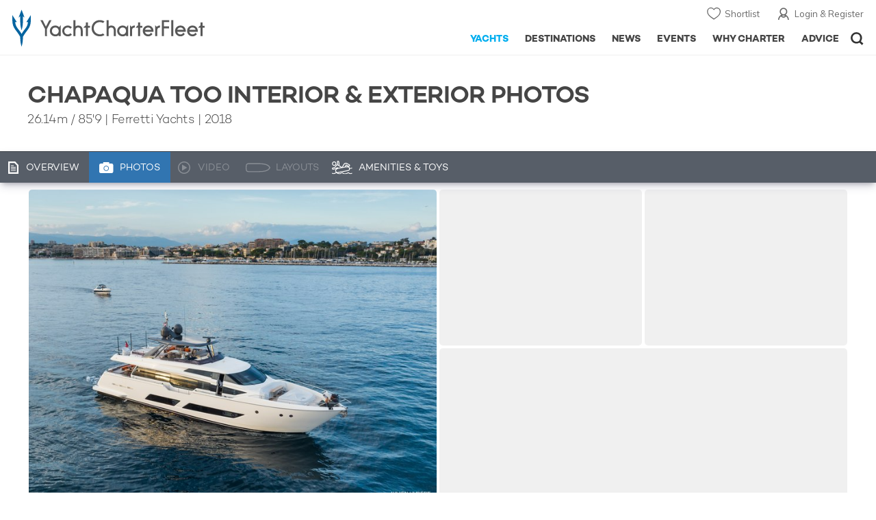

--- FILE ---
content_type: text/html; charset=UTF-8
request_url: https://www.yachtcharterfleet.com/luxury-charter-yacht-54697/chapaqua-too-photos.htm
body_size: 12235
content:
<!DOCTYPE html>
<html class="no-js " lang="en" xml:lang="en">


<head><link rel="preconnect" href="https://a.yachtcharterfleet.com/" /><link rel="dns-prefetch" href="https://a.yachtcharterfleet.com/" />
    <meta http-equiv="Content-Type" content="text/html; charset=utf-8">

                <title>CHAPAQUA TOO Yacht Photos - Ferretti Yachts</title>        <meta name="description" content="Interior & exterior photos of CHAPAQUA TOO, the 26m Ferretti Yachts super yacht, designed by Zuccon International Project with an interior by Zuccon International Project" />        <meta name="keywords" content="photos, photography, Motor Yacht, Yacht, Superyacht, Super Yacht, Mega Yacht, megayacht, CHAPAQUA TOO, Ferretti Yachts, Zuccon International Project" />
        
<link rel="apple-touch-icon" sizes="180x180" href="/resources/bookmark-icons/apple-touch-icon.png"/>
<link rel="icon" type="image/png" sizes="32x32" href="/resources/bookmark-icons/favicon-32x32.png"/>
<link rel="icon" type="image/png" sizes="16x16" href="/resources/bookmark-icons/favicon-16x16.png"/>
<link rel="manifest" href="/resources/bookmark-icons/site.webmanifest"/>
<link rel="mask-icon" href="/resources/bookmark-icons/safari-pinned-tab.svg" color="#5bbad5"/>
<link rel="shortcut icon" href="/resources/bookmark-icons/favicon.ico"/>
<meta name="apple-mobile-web-app-title" content="YachtCharterFleet"/>
<meta name="application-name" content="YachtCharterFleet"/>
<meta name="msapplication-TileColor" content="#0564a0"/>
<meta name="msapplication-config" content="/resources/bookmark-icons/browserconfig.xml"/>
<meta name="theme-color" content="#0564a0"/>

<meta http-equiv="X-UA-Compatible" content="IE=edge" /><meta name="document-class" content="Completed"/>
<meta name="google-site-verification" content="mDsn-csD0r9F1GOC499_Y6Guu3UOXoLp2MNdeBGbV8o" />

<link rel="canonical" href="https://www.yachtcharterfleet.com/luxury-charter-yacht-54697/chapaqua-too-photos.htm" />
    <meta property="og:type" content="yacht" />
    <meta property="og:title" content="CHAPAQUA TOO Yacht Photos - Ferretti Yachts" />
    <meta property="og:description" content="Interior &amp; exterior photos of CHAPAQUA TOO, the 26m Ferretti Yachts super yacht, designed by Zuccon International Project with an interior by Zuccon International Project" />
    <meta property="og:image" content="https://image.yachtcharterfleet.com/w1200/h630/qh/ca/ke0660d7b/vessel/resource/2512440.jpg" />
    <meta property="og:site_name" content="YachtCharterFleet" />

<link rel="preconnect" href="https://fonts.googleapis.com">
<link rel="preconnect" href="https://fonts.gstatic.com" crossorigin>
<link href="https://fonts.googleapis.com/css2?family=Mulish:ital,wght@0,200..1000;1,200..1000&display=swap" rel="stylesheet">

<link rel="stylesheet" href="https://use.typekit.net/ogf4rbi.css">

<script type="text/javascript">
    //IE11 Support
    //passive scroll support
    var supportsPassive = false;
    try {
        var opts = Object.defineProperty({}, 'passive', {
            get: function() {
                supportsPassive = true;
            }
        });
        window.addEventListener("testPassive", null, opts);
        window.removeEventListener("testPassive", null, opts);
    } catch (e) {}
</script>

<script>(function(w,d,u){w.readyQ=[];w.bindReadyQ=[];function p(x,y){if(x=="ready"){w.bindReadyQ.push(y);}else{w.readyQ.push(x);}};var a={ready:p,bind:p};w.$=w.jQuery=function(f){if(f===d||f===u){return a}else{p(f)}}})(window,document)</script>

<script type="text/javascript">
    if(!tick) {var tick = function(){};}
</script>

<noscript>
    <style>
        html .slider-loading-slide {display:block;}
    </style>
</noscript>

    <script>
        (function(a, b, c, d, e, f){
            b[d]=b[d]||function(){
                (b[d].q=b[d].q||[]).push(arguments)
            };
            e=a.createElement('script'), f=a.getElementsByTagName('script')[0];
            e.async=1; e.src=c; e.id='dfa-script';
            f.parentNode.insertBefore(e,f)
        })(document, window, '//a.yachtcharterfleet.com/dfa.js?v=695cd10a', 'dfa');
        dfa('setPageDataX', 'PzI/[base64]');
        dfa('trackPageview');
        dfa('associateGa', 'G-1D0RK6H8FJ');

    </script>


        

    <!-- Google tag (gtag.js) universal analytics -->
    <script async="" src="https://www.googletagmanager.com/gtag/js?id=G-1D0RK6H8FJ"></script>
    <script>
        window.dataLayer = window.dataLayer || [];
        function gtag(){dataLayer.push(arguments);}
        gtag('js', new Date());

        gtag('config', 'G-1D0RK6H8FJ');
    </script>

    <!-- Google tag (gtag.js) ga4 analytics -->
    <script async src="https://www.googletagmanager.com/gtag/js?id=UA-40607169-1"></script>
    <script>
        window.dataLayer = window.dataLayer || [];
        function gtag(){dataLayer.push(arguments);}
        gtag('js', new Date());

        gtag('config', 'UA-40607169-1');
    </script>

        <link rel="preconnect" href="https://static.hotjar.com" />
    <link rel="dns-prefetch" href="https://static.hotjar.com" />
    <script>
        (function(h,o,t,j,a,r){
            h.hj=h.hj||function(){(h.hj.q=h.hj.q||[]).push(arguments)};
            h._hjSettings={hjid:1579920,hjsv:6};
            a=o.getElementsByTagName('head')[0];
            r=o.createElement('script');r.async=1;
            r.src=t+h._hjSettings.hjid+j+h._hjSettings.hjsv;
            a.appendChild(r);
        })(window,document,'https://static.hotjar.com/c/hotjar-','.js?sv=');
    </script>

    <!-- Facebook Pixel Code -->
    <script>
        !function(f,b,e,v,n,t,s)
        {if(f.fbq)return;n=f.fbq=function(){n.callMethod?
            n.callMethod.apply(n,arguments):n.queue.push(arguments)};
            if(!f._fbq)f._fbq=n;n.push=n;n.loaded=!0;n.version='2.0';
            n.queue=[];t=b.createElement(e);t.async=!0;
            t.src=v;s=b.getElementsByTagName(e)[0];
            s.parentNode.insertBefore(t,s)}(window, document,'script',
            'https://connect.facebook.net/en_US/fbevents.js');
        fbq('init', '3033495343347327');
        fbq('track', 'PageView');
    </script>
    <noscript><img height="1" width="1" style="display:none"
                   src="https://www.facebook.com/tr?id=3033495343347327&ev=PageView&noscript=1"
        /></noscript>
    <!-- End Facebook Pixel Code -->


<meta name="viewport" content="width=device-width, maximum-scale=1.0" />

    <script type="application/ld+json">{
    "@context": "http:\/\/schema.org",
    "@type": "BreadcrumbList",
    "itemListElement": [
        {
            "@type": "ListItem",
            "position": 1,
            "item": {
                "@id": "https:\/\/www.yachtcharterfleet.com\/",
                "name": "Home"
            }
        },
        {
            "@type": "ListItem",
            "position": 2,
            "item": {
                "@id": "https:\/\/www.yachtcharterfleet.com\/charter",
                "name": "Luxury Charter Yachts"
            }
        },
        {
            "@type": "ListItem",
            "position": 3,
            "item": {
                "@id": "https:\/\/www.yachtcharterfleet.com\/motor-yacht-charter-fleet.htm",
                "name": "Motor Yachts for Charter"
            }
        },
        {
            "@type": "ListItem",
            "position": 4,
            "item": {
                "@id": "https:\/\/www.yachtcharterfleet.com\/luxury-charter-yacht-54697\/Chapaqua Too.htm",
                "name": "Chapaqua Too"
            }
        }
    ]
}</script>

        
<link rel="preload" as="style" href="/asset/695cd10a/1477591398.css"/>
<link rel="stylesheet" type="text/css" media="all" href="/asset/695cd10a/1477591398.css"/>
        





<script type="application/ld+json">
    [
        {
            "@context": "https://schema.org",
            "@type": "SiteNavigationElement",
            "name": "Why Charter",
            "url": "/why-charter.htm"
        },
        {
            "@context": "https://schema.org",
            "@type": "SiteNavigationElement",
            "name": "Yachts",
            "url": "/charter"
        },
        {
            "@context": "https://schema.org",
            "@type": "SiteNavigationElement",
            "name": "Destinations",
            "url": "/destination"
        },
        {
            "@context": "https://schema.org",
            "@type": "SiteNavigationElement",
            "name": "News",
            "url": "/news"
        },
        {
            "@context": "https://schema.org",
            "@type": "SiteNavigationElement",
            "name": "Events",
            "url": "/events"
        },
        {
            "@context": "https://schema.org",
            "@type": "SiteNavigationElement",
            "name": "Advice",
            "url": "/advice"
        }
    ]
</script>

            

    


        

<script type="application/json" class="jsAssetLoad" data-library="lightgallery">{"css":["\/asset\/695cd10a\/762197592.css"]}</script>

<script type="application/json" class="jsAssetLoad" data-library="colorbox">{"css":["\/asset\/695cd10a\/2891493887.css"]}</script>

<script type="application/json" class="jsAssetLoad" data-library="before_after_slider">{"css":["\/asset\/695cd10a\/958080022.css"]}</script>

<script type="application/json" class="jsAssetLoad" data-library="cookielaw">{"css":["\/asset\/695cd10a\/4158237126.css"]}</script>

<script type="application/json" class="jsAssetLoad" data-library="sitesearch">{"css":["\/asset\/695cd10a\/3472957750.css"]}</script>

<script type="application/json" class="jsAssetLoad" data-library="chat">{"css":["\/asset\/695cd10a\/757968018.css"]}</script>

<script type="application/json" class="jsAssetLoad" data-library="contact_broker">{"css":["\/asset\/695cd10a\/3283996539.css"]}</script>
<script type="application/json" class="jsAssetLoad" data-library="jqueryui">{"css":["\/asset\/695cd10a\/1050707687.css"]}</script>
<script type="application/json" class="jsAssetLoad" data-library="datePicker">{"css":["\/asset\/695cd10a\/54479121.css"]}</script>
<script type="application/json" class="jsAssetLoad" data-library="dateRangeFromToPickers">{"css":["\/asset\/695cd10a\/2597170146.css"]}</script>
    

        <link rel="preload" as="style" href="/asset/695cd10a/2502827463.css"/>
    <link rel="stylesheet" type="text/css" media="all" href="/asset/695cd10a/2502827463.css"/>

            
    
    <link rel="stylesheet" href="/asset/695cd10a/2536852456.css" media="print" onload="this.media='all'" /><noscript><link rel="stylesheet" href="/asset/695cd10a/2536852456.css" /></noscript>
    
    <link rel="stylesheet" href="/asset/695cd10a/953030657.css" media="print" onload="this.media='all'" /><noscript><link rel="stylesheet" href="/asset/695cd10a/953030657.css" /></noscript><link rel="stylesheet" href="/asset/695cd10a/4089884435.css" media="print" onload="this.media='all'" /><noscript><link rel="stylesheet" href="/asset/695cd10a/4089884435.css" /></noscript>
</head>

<body ontouchstart="" class=" ">
            <!-- www Google Tag Manager (noscript) -->
        <noscript><iframe src="https://www.googletagmanager.com/ns.html?id=GTM-PKNHXSD"
                          height="0" width="0" style="display:none;visibility:hidden"></iframe></noscript>
        <!-- End Google Tag Manager (noscript) -->
    
    <div class="hide ie11-message jsIE11Message">
        <p>Please use a modern browser to view this website. Some elements might not work as expected when using Internet Explorer.</p>
    </div>
    <script>
        var ie11 = false;
        if (window.document.documentMode) {
            ie11 = true;

            const ie11Message = document.querySelector(".jsIE11Message");
            ie11Message.classList.remove("hide");

            const body = document.querySelector("body");
            body.classList.add("is-ie11");
        }
    </script>
        
    <div class="overlay" style="display: none">
        <div class="overlayLoader"></div>
        <div class="overlayLoader-logo"></div>
    </div>

    <div class="search-overlay" style="display: none"></div>

    <div class="overlay-menu">
    <div class="top">
        <a href="/" class="home">Home</a>
        <a href="#" class="close">X</a>
    </div>
    <ul class="menu-list">
        <li>
            <a class="whyCharter" href="/why-charter.htm">Why Charter</a>
            <button class="subnav-toggler" aria-controls="why-charter-drop" aria-label="Show">
                <div class="circle-plus closed">
                    <div class="circle">
                        <div class="horizontal"></div>
                        <div class="vertical"></div>
                    </div>
                </div>
            </button>
            <ul id="why-charter-drop">
                <li><a href="/why-charter.htm">Landing Page</a></li>
                <li><a href="/yacht-charter-vacation-types">Luxury Yacht Vacation Types</a></li>
                <li><a href="/corporate-yacht-charter">Corporate Yacht Charter</a></li>
                <li><a href="/tailor-made-luxury-yacht-vacations.htm">Tailor Made Vacations</a></li>
                <li><a href="/luxury-explorer-vacations.htm">Luxury Exploration Vacations</a></li>
                <li><a href="/why-charter.htm">View More</a></li>
            </ul>
        </li>
        <li>
            <a class="charterYachts" href="/charter">Yachts</a>
            <button class="subnav-toggler" aria-controls="yachts-drop" aria-label="Show">
                <div class="circle-plus closed">
                    <div class="circle">
                        <div class="horizontal"></div>
                        <div class="vertical"></div>
                    </div>
                </div>
            </button>
            <ul id="yachts-drop">
                <li><a href="/charter">Landing Page</a></li>
                <li><a href="/charter/superyachts-for-charter">View All 4194</a></li>
                <li>
                    <a href="/charter/yacht-type">Filter By Type</a>
                    <ul class="yacht-types-menu">
                        <li><a class="motor" href="/motor-yacht-charter-fleet.htm"><span>Motor Yachts</span></a></li>
                        <li><a class="sailing" href="/sailing-yacht-charter-fleet.htm"><span>Sailing Yachts</span></a></li>
                        <li><a class="classic" href="/classic-yacht-charter-fleet.htm"><span>Classic Yachts</span></a></li>
                        <li><a class="catamarans" href="/catamaran-yacht-charter-fleet.htm"><span>Catamaran Yachts</span></a></li>
                    </ul>
                </li>
                <li><a href="/charter/destination">Filter By Destination</a></li>
                <li><a href="/charter">More Filters</a></li>
                <li><a href="/yacht-reviews/">Latest Reviews</a></li>
                <li><a href="/yachts/charter-special-offers.htm">Charter Special Offers</a></li>
            </ul>
        </li>
        <li>
            <a class="destnationsLink" href="/destination">Destinations</a>
            <button class="subnav-toggler" aria-controls="destinations-drop" aria-label="Show">
                <div class="circle-plus closed">
                    <div class="circle">
                        <div class="horizontal"></div>
                        <div class="vertical"></div>
                    </div>
                </div>
            </button>
            <ul id="destinations-drop">
                <li><a href="/destination/a-z">Destination Guides</a></li>
                <li><a href="/destination/inspiration">Inspiration &amp; Features</a></li>
                <li>
                    <a href="/charter/destination">Yachts by Destination</a>
                    <ul>
                        <li><a href="/mediterranean-yacht-charters-1548.htm">Mediterranean Charter Yachts</a></li>
                        <li><a href="/france-yacht-charters-1526.htm">France Charter Yachts</a></li>
                        <li><a href="/italy-yacht-charters-1525.htm">Italy  Charter Yachts</a></li>
                        <li><a href="/croatia-yacht-charters-410.htm">Croatia  Charter Yachts</a></li>
                        <li><a href="/greece-yacht-charters-672.htm">Greece Charter Yachts</a></li>
                        <li><a href="/turkey-yacht-charters-409.htm">Turkey Charter Yachts</a></li>
                        <li><a href="/bahamas-yacht-charters-679.htm">Bahamas Charter Yachts</a></li>
                        <li><a href="/caribbean-yacht-charters-1.htm">Caribbean Charter Yachts</a></li>
                        <li><a href="/australia-yacht-charters-523.htm">Australia Charter Yachts</a></li>
                        <li><a href="/thailand-yacht-charters-502.htm">Thailand Charter Yachts</a></li>
                        <li><a href="/dubai-yacht-charters-1249.htm">Dubai Charter Yachts</a></li>
                    </ul>
                </li>
            </ul>
        </li>
        <li>
            <a class="newsLink" href="/news">News</a>
            <button class="subnav-toggler" aria-controls="news-drop" aria-label="Show">
                <div class="circle-plus closed">
                    <div class="circle">
                        <div class="horizontal"></div>
                        <div class="vertical"></div>
                    </div>
                </div>
            </button>
            <ul id="news-drop">
                <li><a href="/news">All News</a></li>
                <li><a href="/news/destination">Destination News</a></li>
                <li><a href="/news/new-to-fleet">New To Fleet</a></li>
                <li><a href="/news/fleet-updates">Charter Fleet Updates</a></li>
                <li><a href="/news/offers-and-last-minute">Special Offers</a></li>
                <li><a href="/news/industry">Industry News</a></li>
                <li><a href="/news/events">Event News</a></li>
            </ul>
        </li>
        <li>
            <a class="eventsLink" href="/events">Events</a>
            <button class="subnav-toggler" aria-controls="events-drop" aria-label="Show">
                <div class="circle-plus closed">
                    <div class="circle">
                        <div class="horizontal"></div>
                        <div class="vertical"></div>
                    </div>
                </div>
            </button>
            <ul id="events-drop">
                <li><a href="/events">All Events</a></li>
                <li><a href="/events/yacht-shows">Yacht Shows</a></li>
                <li><a href="/events/sporting">Sporting</a></li>
                <li><a href="/events/corporate-charter">Corporate Charter</a></li>
            </ul>
        </li>
        <li class="last-big-link">
            <a class="adviceLink" href="/advice">Advice</a>
            <button class="subnav-toggler" aria-controls="advice-drop" aria-label="Show">
                <div class="circle-plus closed">
                    <div class="circle">
                        <div class="horizontal"></div>
                        <div class="vertical"></div>
                    </div>
                </div>
            </button>
            <ul id="advice-drop">
                <li><a href="/advice">Landing Page</a></li>
                <li><a href="/advice/find-yacht-broker.htm">Finding a Yacht Broker</a></li>
                <li><a href="/advice/charter-preferences">Charter Preferences</a></li>
                <li><a href="/advice/advice.htm">Questions &amp; Answers</a></li>
            </ul>
        </li>

        <li class="small-link"><a class="aboutUs" href="/about">About Us</a></li>
        <li class="small-link"><a class="aboutUs" href="/about/add-my-yacht.htm">Add my yacht</a></li>
        <li class="small-link"><a class="contactUs" href="/contact/contact-us.htm">Contact Us</a></li>
        <li class="small-link"><a class="myAccountLink" href="/my-account">My Account</a></li>

                            </ul>
</div>

            <header class="header show-for-small-only">
    <nav class="top-bar" data-topbar="data-topbar">
        <div class="top-bar-section">
            <a href="/" class="logo">
                <img src="/resources/images/logo-white.svg" width="200" height="38" alt="Yacht Charter Fleet" />
            </a>
        </div>
        <div class="right-small headerOptions">
            <a class="overlay-menu-toggle navigation" href="#">
                <img src="/resources/images/ico_nav.svg" alt="Navigation" width="18" height="18" />
            </a>
            <a href="#headerSearch" class="header-search" id="jsSearchToggle"><img width="18" height="18" src="/resources/images/ico_search.svg" alt="Search" /></a>
        </div>
    </nav>
</header>

<header id="header" class="hide-for-small-only">
    <div class="headerInner">
        <a class="logo" href="/" title="Back to Homepage">
            <span>YachtCharterFleet.com</span> - Luxury yacht charter boats
        </a>
        <div class="additional-nav">
            <a class="myaccount" href="/my-account">Login &amp; Register</a>
            <a class="shorlist-yachts" href="/yachts/yacht-shortlist.htm">Shortlist</a>
        </div>
        <nav>
            <ul class="navigation">
                <li class="global-yacht-search">
                    <div class="site-search">
                        <a class="header-search-icon" href="#">Open/Close Search</a>
                    </div>
                </li>
                <li><a href="/advice" >Advice</a></li>
                <li><a itemprop="url" href="/why-charter.htm" >Why Charter</a></li>
                <li><a href="/events" >Events</a></li>
                <li><a href="/news" >News</a></li>
                <li><a href="/destination" >Destinations</a></li>
                <!--<li><a href="/charter" >Yachts</a></li>-->
                <!--tmp link -->
                <li><a href="/charter" class="active">Yachts</a></li>
            </ul>
        </nav>
    </div>

</header>    
                                                        

    
    
    
            



<div class="headerButtonContainer a-b-slider-test-a show-for-small">

                            <a class="headerBackButton" href="/charter/superyachts-for-charter">Similar Yachts</a>
                <a class="shortlistButton compare" href="/yachts/yacht-shortlist.htm">
            View Shortlist
            <span></span>
        </a>
    </div>

    <div class="content-wrap border-with-spacing">
        <div class="row collapse yacht-row">
            <div class="small-12 columns">
                                    <div class="table-row yacht-container">
            <div class="cell">
                <div class="pageContentSection">
                    <div class="row">
                        <div class="small-12 columns"><h1>CHAPAQUA TOO Interior &amp; Exterior Photos</h1>
                            <h2>
                                                                    <span class="pref pref-length-m active">26.14m</span>&nbsp;/&nbsp;<span class="pref pref-length-f">85'9</span>
                                                                 | 
                                                                                                                                                        Ferretti Yachts
                                                                                                                                                                                         |
                                                                    2018                                                                                             </h2>
                                                    </div>
                    </div>
                </div>
            </div>
            <div class="cell rhs yacht-rhs">
                            </div>
        </div>
    
            </div>
        </div>
    </div>
    
    <div class="yacht-tabs-holder">
        <div class="yacht-tabs-wrap">
        	            <div class="row collapse yacht-row rowBottomNone">
                <div class="small-12 columns">
                    <ul class="yacht-tabs" id="yacht-tabs">
                        <li class="yacht-overview">
                            <a href="/luxury-charter-yacht-54697/chapaqua-too.htm" ><span>Overview</span></a>
                        </li>
                        <li class="yacht-photos">
                                                                                        <a class="active" href="/luxury-charter-yacht-54697/chapaqua-too-photos.htm"><span>Photos</span></a>
                                                    </li>
                        <li class="videos">
                                                                                        <div class="inactive" id="showYachtVideoTab"><span>Video</span></div>
                                                    </li>
                        <li class="layouts">
                                                                                        <div class="inactive"><span>Layouts</span></div>
                                                    </li>
                        <li class="amenities">
                            <a href="/luxury-charter-yacht-54697/chapaqua-too.htm#amenities-and-toys" class="jsScrollToAnchor"><span>Amenities &amp; Toys</span></a>
                        </li>
                                                                                                                                                                            </ul>
                    <div class="right-nav">
                                                    <div class="container-right-nav"></div>
                                            </div>
                </div>
            </div>

        </div>
    </div>
        <div class="content-wrap blue-yacht noneCharter ">
            <div class="row   collapse yacht-row">
                <div class="small-12 columns ">
                    
            
<div class="content-container-large position-relative">

    <div class="content-wrapper">
        <div class="content yacht-container">

            
            <div class="table-row">
                <div class="cell">
                    <div class="pageContentSection">
                        <div class="row">
                            <div class="small-12 columns">

                                                                    

<div class="pageContentSection mobile-gutter">
    <div class="redirectUrl" data-lightbox-close-url="/yachts/index.htm?id=54697&amp;amp;name=chapaqua-too"></div>

    
    <div class="additionalImages" id="yacht-photos">
                                                                                <div class="image_set">
                    <div class="left">
                                                                                                                                                    
    
    
    
            
        
    
    
    <a href="https://image.yachtcharterfleet.com/w1200/h779/qh/ca/m1/ka75e375c/vessel/resource/2512440/charter-chapaqua-too-yacht-1.jpg"
   class="image_box_big lightbox  "
   title="Chapaqua Too | Ferretti Yachts"
       data-exThumbImage="https://image.yachtcharterfleet.com/w696/h532/qh/ca/ow-1/k796e529c/vessel/resource/2512440/charter-chapaqua-too-yacht-1.jpg">
                <picture>
            <source srcset="https://image.yachtcharterfleet.com/w696/h532/qh/ca/ow-1/k796e529c/vessel/resource/2512440/charter-chapaqua-too-yacht-1.jpg" media="(min-width: 641px)" />
            <img alt="Chapaqua Too photo 1" data-name="Chapaqua Too photo 1" src="https://image.yachtcharterfleet.com/w248/h188/qh/ca/ow-1/ka0edc847/vessel/resource/2512440/charter-chapaqua-too-yacht-1.jpg" />
        </picture>
    </a>                                                                                                                                
                                                    <div class="image_box_small placeholder">
                                &nbsp;
                            </div>
                            <div class="image_box_small placeholder">
                                &nbsp;
                            </div>
                                                

                    </div>
                    <div class="right">
                                                                                                                                                        
                                                    <div class="image_box_small placeholder">
                                &nbsp;
                            </div>
                            <div class="image_box_small placeholder">
                                &nbsp;
                            </div>
                            <div class="image_box_big placeholder">
                                &nbsp;
                            </div>
                                                                        
                    </div>
                </div>

                                                                                                                                                                                                                                            
                
                
                
                                                
                                
                
                
                <a href="https://image.yachtcharterfleet.com/w1200/h779/qh/ca/m1/ka75e375c/vessel/resource/2512440/charter-chapaqua-too-yacht-1.jpg"
                   class="hide lightbox"
                   title="Chapaqua Too | Ferretti Yachts"
                                      data-exThumbImage="https://image.yachtcharterfleet.com/w696/h532/qh/ca/ow-1/k796e529c/vessel/resource/2512440/charter-chapaqua-too-yacht-1.jpg">
                                                                <picture>
                            <source srcset="https://image.yachtcharterfleet.com/w696/h532/qh/ca/ow-1/k796e529c/vessel/resource/2512440/charter-chapaqua-too-yacht-1.jpg" media="(min-width: 641px)" />
                            <img alt="Chapaqua Too photo 1" data-name="Chapaqua Too photo 1" src="https://image.yachtcharterfleet.com/w248/h188/qh/ca/ow-1/ka0edc847/vessel/resource/2512440/charter-chapaqua-too-yacht-1.jpg" />
                        </picture>
                                    </a>
                    
    </div>

    
                                    
            <div class="mobile-gutter">
            <p class="photographerCreditLink">
                <a class="photographerLink"  href="/credits/superyacht-photographer-2.htm">Related Superyacht Photographers</a>
                                                                            <div class="photographer-single">
                                                    <a class="img" href="/contributor/julien-hubert-92/">
                                                                <img src="https://image.yachtcharterfleet.com/w50/h50/qh/ca/k093d0dd2/contributor/profile/photo/1441111.jpg" alt="Julien Hubert" />
                            </a>
                                                <p class="title"><a href="/contributor/julien-hubert-92/">Julien Hubert</a></p>
                        <p class="info">
                                                        Superyacht Photographer
                        </p>
                    </div>
                            </p>
        </div>
    </div>                                
                                                                    <div class="show-for-small">
                                        <div class="mobile-gutter">
                                            <a class="button backButton galleryBackButtonBottom" href="/luxury-charter-yacht-54697/chapaqua-too.htm">
                                                Back to Yacht Details
                                            </a>
                                        </div>
                                    </div>
                                
                            </div>
                        </div>
                    </div>
                    <div class="row marginBNone padding-top-20">
    <div class="small-12 columns">
        <p>NOTE to <a target="_blank" href="/about/homeland-security">U.S. Customs &amp; Border Protection</a></p>

                    <div data-read-more-global="" data-height-limit="200" data-s-height-limit="100" data-readmore-text="Show More">
                <small class="disclaimer">Disclaimer<br />
                    The luxury motor yacht Chapaqua Too is displayed on this page merely for informational purposes and she is not necessarily available for yacht charter or for sale, nor is she represented or marketed in anyway by Trident Media Ltd. This document is not contractual. The yacht particulars displayed in the results above are displayed in good faith and whilst believed to be correct are not guaranteed, please check with your yacht charter broker. Trident Media Ltd does not warrant or assume any legal liability or responsibility for the accuracy, completeness, or usefulness of any information and/or images displayed as they may not be current. All boat information is subject to change without prior notice and is without warranty.
                </small>
            </div>
        
            </div>
</div>
                </div>

                            </div>

        </div>
    </div>

</div>



    
    
                </div>
            </div>
        </div>

    

    <div class="additional-content-container">
                                                                        <div class="hide-for-small">
                


<div class="additional-content a-b-slider-test-a ">
    <div class="content-container featured-yachts-container">

                                    
        <div class="row yacht-row">
            <div class="small-12 columns">
                                    <h3 class="main-title">SIMILAR LUXURY YACHTS FOR CHARTER</h3>
                            </div>
        </div>
        <div class="row yacht-row">
            <div class="small-12 medium-3 large-2 columns">
                <div class="featured-yachts-copy">
                                            <p>Here are a selection of superyachts which are similar to Chapaqua Too yacht which are believed to be available for charter. To view all similar luxury charter yachts click on the button below.</p>
                        <a href="/charter/superyachts-for-charter?vessel_type_id=1&amp;length_from=24.7&amp;length_to=27.3&amp;vessel_sub_type_id=1&amp;year_from=2013&amp;year_to=2023&amp;vessel_length_id=1" class="buttonSquareM hide-for-small"><span>View all Similar Yachts</span> </a>
                                    </div>
            </div>
            <div class="small-12 medium-9 large-10 columns">
                                <div class="yacht-slideshow-container">
                    <div id="slideshow-container">
                        <div id="slider_featured" class="swiper-container arrows-on-image yacht-slideshow-3c yacht-slideshow similar-yachts-slider related-yachts-slider-a"                                 data-slides-to-show="4"
                                 data-arrows-only="t"
                                 data-slides-s="1"
                                 data-slides-sm="3"
                                 data-slides-m="4"
                                 data-small-peek-mobile=""
                                 data-space-between="10"
                                 data-slides-per-group="4">
                            <div class="swiper-wrapper row">
                                                                    
                                                                                                                                                    

                                                                        <div class="swiper-slide small-6 smallMedium-4 largeMedium-3 large-3 columns">
                                        <div class="slide-item" >
                                            <div class="slide-item-inner">

                                                
                                                <a href="/luxury-charter-yacht-58541/alexander-m.htm" class="image-overlay yachtDetails jsFeaturedYachtSlider" data-id="vessel_58541">                                                        <img class="lazyload" data-src="https://image.yachtcharterfleet.com/w360/h206/qh/ca/od-1/k89103081/vessel/resource/2763281.jpg" alt="Alexander M charter yacht" />
                                                        <noscript><img src="https://image.yachtcharterfleet.com/w360/h206/qh/ca/od-1/k89103081/vessel/resource/2763281.jpg" alt="Alexander M charter yacht" /></noscript>                                                </a>
                                                <div class="details">
                                                    <h4><a href="/luxury-charter-yacht-58541/alexander-m.htm">Alexander M</a></h4>
                                                    <p>
                                                        <span class="pref pref-length-m active">25m</span> | Sanlorenzo
                                                    </p>
                                                    <p>
                                                                                                                    from
                                                                                                                            $46,000
                                                                                                                         p/week
                                                        <sup>♦&#xFE0E;</sup>                                                    </p>
                                                </div>
                                            </div>
                                        </div>
                                    </div>
                                                                    
                                                                                                                                                    

                                                                        <div class="swiper-slide small-6 smallMedium-4 largeMedium-3 large-3 columns">
                                        <div class="slide-item" >
                                            <div class="slide-item-inner">

                                                
                                                <a href="/luxury-charter-yacht-63585/by-c-f.htm" class="image-overlay yachtDetails jsFeaturedYachtSlider" data-id="vessel_63585">                                                        <img class="lazyload" data-src="https://image.yachtcharterfleet.com/w360/h206/qh/ca/od-1/kff413ec7/vessel/resource/3058430.jpg" alt="By C.F. charter yacht" />
                                                        <noscript><img src="https://image.yachtcharterfleet.com/w360/h206/qh/ca/od-1/kff413ec7/vessel/resource/3058430.jpg" alt="By C.F. charter yacht" /></noscript>                                                </a>
                                                <div class="details">
                                                    <h4><a href="/luxury-charter-yacht-63585/by-c-f.htm">By C.F.</a></h4>
                                                    <p>
                                                        <span class="pref pref-length-m active">24m</span> | Custom
                                                    </p>
                                                    <p>
                                                                                                                    from
                                                                                                                            $21,000
                                                                                                                         p/week
                                                        <sup>♦&#xFE0E;</sup>                                                    </p>
                                                </div>
                                            </div>
                                        </div>
                                    </div>
                                                                    
                                                                                                                                                    

                                                                        <div class="swiper-slide small-6 smallMedium-4 largeMedium-3 large-3 columns">
                                        <div class="slide-item" >
                                            <div class="slide-item-inner">

                                                
                                                <a href="/luxury-charter-yacht-63669/do-it-anyway.htm" class="image-overlay yachtDetails jsFeaturedYachtSlider" data-id="vessel_63669">                                                        <img class="lazyload" data-src="https://image.yachtcharterfleet.com/w360/h206/qh/ca/od-1/k75694952/vessel/resource/3124642.jpg" alt="Do it Anyway charter yacht" />
                                                        <noscript><img src="https://image.yachtcharterfleet.com/w360/h206/qh/ca/od-1/k75694952/vessel/resource/3124642.jpg" alt="Do it Anyway charter yacht" /></noscript>                                                </a>
                                                <div class="details">
                                                    <h4><a href="/luxury-charter-yacht-63669/do-it-anyway.htm">Do it Anyway</a></h4>
                                                    <p>
                                                        <span class="pref pref-length-m active">24m</span> | Sunseeker
                                                    </p>
                                                    <p>
                                                                                                                    from
                                                                                                                            $55,000
                                                                                                                         p/week
                                                                                                            </p>
                                                </div>
                                            </div>
                                        </div>
                                    </div>
                                                                    
                                                                                                                                                    

                                                                        <div class="swiper-slide small-6 smallMedium-4 largeMedium-3 large-3 columns">
                                        <div class="slide-item" >
                                            <div class="slide-item-inner">

                                                
                                                <a href="/luxury-charter-yacht-58533/estia.htm" class="image-overlay yachtDetails jsFeaturedYachtSlider" data-id="vessel_58533">                                                        <img class="lazyload" data-src="https://image.yachtcharterfleet.com/w360/h206/qh/ca/od-1/k304df450/vessel/resource/1838808.jpg" alt="Estia charter yacht" />
                                                        <noscript><img src="https://image.yachtcharterfleet.com/w360/h206/qh/ca/od-1/k304df450/vessel/resource/1838808.jpg" alt="Estia charter yacht" /></noscript>                                                </a>
                                                <div class="details">
                                                    <h4><a href="/luxury-charter-yacht-58533/estia.htm">Estia</a></h4>
                                                    <p>
                                                        <span class="pref pref-length-m active">27m</span> | Sanlorenzo
                                                    </p>
                                                    <p>
                                                                                                                    from
                                                                                                                            $88,000
                                                                                                                         p/week
                                                        <sup>♦&#xFE0E;</sup>                                                    </p>
                                                </div>
                                            </div>
                                        </div>
                                    </div>
                                                                    
                                                                                                                                                    

                                                                        <div class="swiper-slide small-6 smallMedium-4 largeMedium-3 large-3 columns">
                                        <div class="slide-item" >
                                            <div class="slide-item-inner">

                                                
                                                <a href="/luxury-charter-yacht-53523/giorgio.htm" class="image-overlay yachtDetails jsFeaturedYachtSlider" data-id="vessel_53523">                                                        <img class="lazyload" data-src="https://image.yachtcharterfleet.com/w360/h206/qh/ca/od-1/k21790754/vessel/resource/2641784.jpg" alt="Giorgio charter yacht" />
                                                        <noscript><img src="https://image.yachtcharterfleet.com/w360/h206/qh/ca/od-1/k21790754/vessel/resource/2641784.jpg" alt="Giorgio charter yacht" /></noscript>                                                </a>
                                                <div class="details">
                                                    <h4><a href="/luxury-charter-yacht-53523/giorgio.htm">Giorgio</a></h4>
                                                    <p>
                                                        <span class="pref pref-length-m active">26m</span> | Monte Carlo Yachts
                                                    </p>
                                                    <p>
                                                                                                                    from
                                                                                                                            $58,000
                                                                                                                         p/week
                                                        <sup>♦&#xFE0E;</sup>                                                    </p>
                                                </div>
                                            </div>
                                        </div>
                                    </div>
                                                                    
                                                                                                                                                    

                                                                        <div class="swiper-slide small-6 smallMedium-4 largeMedium-3 large-3 columns">
                                        <div class="slide-item" >
                                            <div class="slide-item-inner">

                                                
                                                <a href="/luxury-charter-yacht-61413/mikel-angelo.htm" class="image-overlay yachtDetails jsFeaturedYachtSlider" data-id="vessel_61413">                                                        <img class="lazyload" data-src="https://image.yachtcharterfleet.com/w360/h206/qh/ca/od-1/kee45fdf8/vessel/resource/2152757.jpg" alt="Mikel Angelo charter yacht" />
                                                        <noscript><img src="https://image.yachtcharterfleet.com/w360/h206/qh/ca/od-1/kee45fdf8/vessel/resource/2152757.jpg" alt="Mikel Angelo charter yacht" /></noscript>                                                </a>
                                                <div class="details">
                                                    <h4><a href="/luxury-charter-yacht-61413/mikel-angelo.htm">Mikel Angelo</a></h4>
                                                    <p>
                                                        <span class="pref pref-length-m active">24m</span> | Sunseeker
                                                    </p>
                                                    <p>
                                                                                                                    from
                                                                                                                            $52,000
                                                                                                                         p/week
                                                        <sup>♦&#xFE0E;</sup>                                                    </p>
                                                </div>
                                            </div>
                                        </div>
                                    </div>
                                                                    
                                                                                                                                                    

                                                                        <div class="swiper-slide small-6 smallMedium-4 largeMedium-3 large-3 columns">
                                        <div class="slide-item" >
                                            <div class="slide-item-inner">

                                                
                                                <a href="/luxury-charter-yacht-48950/4-life.htm" class="image-overlay yachtDetails jsFeaturedYachtSlider" data-id="vessel_48950">                                                        <img class="lazyload" data-src="https://image.yachtcharterfleet.com/w360/h206/qh/ca/od-1/k020ed0b6/vessel/resource/2598274.jpg" alt="4 Life charter yacht" />
                                                        <noscript><img src="https://image.yachtcharterfleet.com/w360/h206/qh/ca/od-1/k020ed0b6/vessel/resource/2598274.jpg" alt="4 Life charter yacht" /></noscript>                                                </a>
                                                <div class="details">
                                                    <h4><a href="/luxury-charter-yacht-48950/4-life.htm">4 Life</a></h4>
                                                    <p>
                                                        <span class="pref pref-length-m active">26m</span> | Princess
                                                    </p>
                                                    <p>
                                                                                                                    from
                                                                                                                            $41,000
                                                                                                                         p/week
                                                        <sup>♦&#xFE0E;</sup>                                                    </p>
                                                </div>
                                            </div>
                                        </div>
                                    </div>
                                                                    
                                                                                                                                                    

                                                                        <div class="swiper-slide small-6 smallMedium-4 largeMedium-3 large-3 columns">
                                        <div class="slide-item" >
                                            <div class="slide-item-inner">

                                                
                                                <a href="/luxury-charter-yacht-53842/after-v.htm" class="image-overlay yachtDetails jsFeaturedYachtSlider" data-id="vessel_53842">                                                        <img class="lazyload" data-src="https://image.yachtcharterfleet.com/w360/h206/qh/ca/od-1/k6ec6e0c7/vessel/resource/860159.jpg" alt="After V charter yacht" />
                                                        <noscript><img src="https://image.yachtcharterfleet.com/w360/h206/qh/ca/od-1/k6ec6e0c7/vessel/resource/860159.jpg" alt="After V charter yacht" /></noscript>                                                </a>
                                                <div class="details">
                                                    <h4><a href="/luxury-charter-yacht-53842/after-v.htm">After V</a></h4>
                                                    <p>
                                                        <span class="pref pref-length-m active">25m</span> | Ferretti Yachts
                                                    </p>
                                                    <p>
                                                                                                                    from
                                                                                                                            $43,000
                                                                                                                         p/week
                                                        <sup>♦&#xFE0E;</sup>                                                    </p>
                                                </div>
                                            </div>
                                        </div>
                                    </div>
                                                                    
                                                                                                                                                    

                                                                        <div class="swiper-slide small-6 smallMedium-4 largeMedium-3 large-3 columns">
                                        <div class="slide-item" >
                                            <div class="slide-item-inner">

                                                
                                                <a href="/luxury-charter-yacht-58730/agio.htm" class="image-overlay yachtDetails jsFeaturedYachtSlider" data-id="vessel_58730">                                                        <img class="lazyload" data-src="https://image.yachtcharterfleet.com/w360/h206/qh/ca/od-1/k71e5d2cd/vessel/resource/1963914.jpg" alt="Agio charter yacht" />
                                                        <noscript><img src="https://image.yachtcharterfleet.com/w360/h206/qh/ca/od-1/k71e5d2cd/vessel/resource/1963914.jpg" alt="Agio charter yacht" /></noscript>                                                </a>
                                                <div class="details">
                                                    <h4><a href="/luxury-charter-yacht-58730/agio.htm">Agio</a></h4>
                                                    <p>
                                                        <span class="pref pref-length-m active">27m</span> | Azimut
                                                    </p>
                                                    <p>
                                                                                                                    from
                                                                                                                            $84,000
                                                                                                                         p/week
                                                        <sup>♦&#xFE0E;</sup>                                                    </p>
                                                </div>
                                            </div>
                                        </div>
                                    </div>
                                                                    
                                                                                                                                                    

                                                                        <div class="swiper-slide small-6 smallMedium-4 largeMedium-3 large-3 columns">
                                        <div class="slide-item" >
                                            <div class="slide-item-inner">

                                                
                                                <a href="/luxury-charter-yacht-63895/albatros-explorer.htm" class="image-overlay yachtDetails jsFeaturedYachtSlider" data-id="vessel_63895">                                                        <img class="lazyload" data-src="https://image.yachtcharterfleet.com/w360/h206/qh/ca/od-1/ke833aa7e/vessel/resource/3193073.jpg" alt="Albatros Explorer charter yacht" />
                                                        <noscript><img src="https://image.yachtcharterfleet.com/w360/h206/qh/ca/od-1/ke833aa7e/vessel/resource/3193073.jpg" alt="Albatros Explorer charter yacht" /></noscript>                                                </a>
                                                <div class="details">
                                                    <h4><a href="/luxury-charter-yacht-63895/albatros-explorer.htm">Albatros Explorer</a></h4>
                                                    <p>
                                                        <span class="pref pref-length-m active">26m</span> | Fethiye Shipyard
                                                    </p>
                                                    <p>
                                                                                                                    from
                                                                                                                            $28,000
                                                                                                                         p/week
                                                        <sup>♦&#xFE0E;</sup>                                                    </p>
                                                </div>
                                            </div>
                                        </div>
                                    </div>
                                                                    
                                                                                                                                                    

                                                                        <div class="swiper-slide small-6 smallMedium-4 largeMedium-3 large-3 columns">
                                        <div class="slide-item" >
                                            <div class="slide-item-inner">

                                                
                                                <a href="/luxury-charter-yacht-63009/allegria.htm" class="image-overlay yachtDetails jsFeaturedYachtSlider" data-id="vessel_63009">                                                        <img class="lazyload" data-src="https://image.yachtcharterfleet.com/w360/h206/qh/ca/od-1/kf73166aa/vessel/resource/2796466.jpg" alt="Allegria charter yacht" />
                                                        <noscript><img src="https://image.yachtcharterfleet.com/w360/h206/qh/ca/od-1/kf73166aa/vessel/resource/2796466.jpg" alt="Allegria charter yacht" /></noscript>                                                </a>
                                                <div class="details">
                                                    <h4><a href="/luxury-charter-yacht-63009/allegria.htm">Allegria</a></h4>
                                                    <p>
                                                        <span class="pref pref-length-m active">24m</span> | Sanlorenzo
                                                    </p>
                                                    <p>
                                                                                                                    from
                                                                                                                            $52,000
                                                                                                                         p/week
                                                        <sup>♦&#xFE0E;</sup>                                                    </p>
                                                </div>
                                            </div>
                                        </div>
                                    </div>
                                                                    
                                                                                                                                                    

                                                                        <div class="swiper-slide small-6 smallMedium-4 largeMedium-3 large-3 columns">
                                        <div class="slide-item" >
                                            <div class="slide-item-inner">

                                                
                                                <a href="/luxury-charter-yacht-51450/allure.htm" class="image-overlay yachtDetails jsFeaturedYachtSlider" data-id="vessel_51450">                                                        <img class="lazyload" data-src="https://image.yachtcharterfleet.com/w360/h206/qh/ca/od-1/k2c3ea0b0/vessel/resource/1189475.jpg" alt="Allure charter yacht" />
                                                        <noscript><img src="https://image.yachtcharterfleet.com/w360/h206/qh/ca/od-1/k2c3ea0b0/vessel/resource/1189475.jpg" alt="Allure charter yacht" /></noscript>                                                </a>
                                                <div class="details">
                                                    <h4><a href="/luxury-charter-yacht-51450/allure.htm">Allure</a></h4>
                                                    <p>
                                                        <span class="pref pref-length-m active">27m</span> | Princess
                                                    </p>
                                                    <p>
                                                                                                                    POA
                                                                                                            </p>
                                                </div>
                                            </div>
                                        </div>
                                    </div>
                                                            </div>
                        </div>
                    </div>
                </div>
            </div>
                    </div>
            </div>
</div>
            </div>
                    
        <div class="grey-block featured-wrap ">
        <div class="row center">
            <div class="small-12 columns">
                <p class="featured-title">As Featured In</p>

                                                <div class="swiper-container company-list ticker no-auto-init">
                    <div class="swiper-wrapper row">
                        <div class="swiper-slide">
                            <div class="company-wrap ny-times">
                                <div class="company" aria-label="NY Times" title="NY Times">

                                </div>
                            </div>
                        </div>
                        <div class="swiper-slide">
                            <div class="company-wrap conde-nast-traveler">
                                <div class="company" aria-label="Conde Nast Traveler" title="Conde Nast Traveler">

                                </div>
                            </div>
                        </div>
                        <div class="swiper-slide">
                            <div class="company-wrap washington-post">
                                <div class="company" aria-label="Washington Post" title="Washington Post">

                                </div>
                            </div>
                        </div>
                        <div class="swiper-slide">
                            <div class="company-wrap robb-report">
                                <div class="company" aria-label="Robb Report" title="Robb Report">
                                </div>
                            </div>
                        </div>
                        <div class="swiper-slide">
                            <div class="company-wrap gq">
                                <div class="company" aria-label="GQ" title="GQ">

                                </div>
                            </div>
                        </div>
                        <div class="swiper-slide">
                            <div class="company-wrap financial-times">
                                <div class="company" aria-label="Financial Times" title="Financial Times">

                                </div>
                            </div>
                        </div>
                        <div class="swiper-slide">
                            <div class="company-wrap harpers-bazaar">
                                <div class="company" aria-label="Harper's Bazaar" title="Harper's Bazaar">

                                </div>
                            </div>
                        </div>
                        <div class="swiper-slide">
                            <div class="company-wrap cnn">
                                <div class="company" aria-label="CNN" title="CNN">

                                </div>
                            </div>
                        </div>
                        <div class="swiper-slide">
                            <div class="company-wrap forbes">
                                <div class="company" aria-label="Forbes Magazine" title="Forbes Magazine">

                                </div>
                            </div>
                        </div>
                    </div>
                </div>
            </div>
        </div>
    </div>

    <div class="footer-2020">
        <div class="f-wrap">
            <div class="lhs">
                <div class="info-block">
                    <p class="title">The YachtCharterFleet Difference</p>
                    <p class="info">YachtCharterFleet makes it easy to find the yacht charter vacation that is right for you. We combine thousands of yacht listings with local destination information, sample itineraries and experiences to deliver the world's most comprehensive yacht charter website.</p>
                </div>
                <div class="contact-block">
                    <a class="plan" href="/contact/charter-enquiry">Plan My Charter</a>
                    <span class="or"> or </span>
                    <a class="contact" href="/contact/contact-us.htm">Contact us</a>
                    <ul class="contact-locations">
                        <li class="london">
                            <h5><a href="/contact/london">London</a></h5>
                            <a href="tel:+442080040342">+44 20 8004 0342</a>
                        </li>
                        <li class="san-francisco">
                            <h5><a href="/contact/san-francisco">San Francisco</a></h5>
                            <a href="tel:+14157428515">+1 415-742-8515</a>
                        </li>
                                            </ul>
                    <div class="footer-social">
                        <ul>
                                                        <li><a class="facebook" href="http://www.facebook.com/YachtCharterFleet" target="_blank" rel="noopener">Like us on Facebook</a></li>
                            <li><a class="twitter" href="https://twitter.com/yachtcharterft" target="_blank" rel="noopener">Follow us on Twitter</a></li>
                            <li><a class="instagram" href="https://www.instagram.com/yachtcharterfleet/" target="_blank" rel="noopener">Follow us on Instagram</a></li>
                            <li><a class="linkedin" href="https://www.linkedin.com/company/yachtcharterfleet/" target="_blank" rel="noopener">Find us on LinkedIn</a></li>
                        </ul>
                    </div>
                    <ul class="inline-f-links">
                        <li><a href="/contact/contact-us.htm">Contact Us</a></li>
                        <li><a href="/about/add-my-yacht.htm">Add My Yacht</a></li>
                        <li><a href="/about/premium-listings">Affiliates &amp; Partners</a></li>
                                            </ul>
                </div>
            </div>
            <div class="rhs">
                <div class="quick-links">
                    <div class="ql-wrap">
                        <p class="heading">Popular Destinations &amp; Events</p>
                        <ul>
                            <li><a href="/st-tropez-yacht-charters-654.htm">St Tropez Yacht Charter</a></li>
                            <li><a href="/monaco-yacht-charters-663.htm">Monaco Yacht Charter</a></li>
                            <li><a href="/st-barts-yacht-charters-688.htm">St Barts Yacht Charter</a></li>
                            <li><a href="/greece-yacht-charters-672.htm">Greece Yacht Charter</a></li>
                            <li><a href="/mykonos-yacht-charters-443.htm">Mykonos Yacht Charter</a></li>
                            <li><a href="/caribbean-yacht-charters-1.htm">Caribbean Yacht Charter</a></li>
                        </ul>
                    </div>
                    <div class="ql-wrap">
                        <p class="heading">Featured Charter Yachts</p>
                        <ul>
                            <li><a href="/luxury-charter-yacht-22342/maltese-falcon.htm">Maltese Falcon Yacht Charter</a></li>
                            <li><a href="/luxury-charter-yacht-22321/wheels.htm">Wheels Yacht Charter</a></li>
                            <li><a href="/luxury-charter-yacht-48196/victorious.htm">Victorious Yacht Charter</a></li>
                            <li><a href="/luxury-charter-yacht-33100/andrea.htm">Andrea Yacht Charter</a></li>
                            <li><a href="/luxury-charter-yacht-23378/titania.htm">Titania Yacht Charter</a></li>
                            <li><a href="/luxury-charter-yacht-54329/lady-jorgia.htm">Ahpo Yacht Charter</a></li>
                        </ul>
                    </div>
                </div>
                <div class="newsletter-signup">
                    

    <div class="mailing-list-container_ycf">
        <div class="mailing-list_ycf">
            <p class="heading_ycf">Receive our latest offers, trends and <br class="hide-for-small" />stories direct to your inbox.</p>

            <form action="#" method="post" id="mailing-list-form">
                <div class="jsNewsletterSignUpContainer">
                    <label>
                        <input class="inputField jsNewsletterSignUpEmail" type="text" value="" placeholder="Email Address" />
                    </label>
                    <a class="footer-button jsNewsletterSignUpButton"><span>Sign Up</span></a>
                    <p class="jsSignUpInvalidEmailMessage" style="display: none;">Please enter a valid e-mail.</p>
                </div>
                <p class="jsSignUpSuccessEmailMessage" style="display: none;">Thanks for subscribing.</p>

            </form>
        </div>
    </div>
                </div>
            </div>
        </div>
    </div>



        

    <footer id="footer" class="footer-2016">
        <div class="footer-inner">
            <div class="row">
                <div class="small-12 smallMedium-6 largMedium-8 large-8 columns">
                    <div class="copyright_ycf">
                        <div class="copyright-text_ycf">&copy; 2013 - 2026 <span >Yacht Charter Fleet</span>. All rights reserved.</div>
                    </div>
                    <div class="site-disclaimer_ycf">All logos, trademarks and copyrights contained on this Web site are and remain the property of their respective owners. <br />Use of these materials does not imply endorsement by theses companies.  No licenses or other rights in or to such logos and/or trademarks are granted. </div>
                </div>
                <div class="small-12 smallMedium-6 largeMedium-4 large-4 columns">
                    <ul class="footer-links_ycf">
                        <li><a href="/about/terms/index">Terms of Use</a></li>
                        <li><a href="/about/privacy">Privacy &amp; Cookies</a></li>
                    </ul>
                </div>
            </div>
        </div>
    </footer>

        <div class="site-search-overlay">
        <button aria-label="Close Search Overlay" class="jsCloseOverlay close-overlay">X</button>
        <div class="inner-content">
            <div class="overlay-header">
                <div class="logo-top"></div>
            </div>
            
        
    <div class="site-search jsSiteSearch" data-type="" data-filters="">

        <div class="search-copy">
            <input class="jsSearchInput" type="text" autocomplete="off" data-hj-whitelist="" />
            <button class="clear">X</button>
        </div>

            <div class="search-result jsSearchResultTemplate" style="display: none;">
        <div class="bar">
            <div class="category">CATEGORY</div>
        </div>
        <div class="title"><a href="#" class="result-title result-link">TITLE</a></div>
        <div class="content-info">
            <div class="image-result">
                <a href="#" class="result-link result-image">&nbsp;</a>
            </div>
            <div class="subtitle">SUBTITLE</div>
            <div class="intro">INTRO HERE</div>
            <ul class="links"></ul>
        </div>
    </div>


        <div class="jsSearchError"></div>

            <div class="search-tabs" style="display: none;">
        <div class="st-wrap">
            <div class="st-inner">
                <button class="active" data-filter-type="*">All</button>
                <button data-filter-type="news">News</button>
                <button data-filter-type="yacht">Yachts</button>
                <button data-filter-type="destination">Destinations</button>
                <button data-filter-type="event">Event</button>
                <button data-filter-type="advice">Advice</button>
                <button data-filter-type="destination_inspiration">Inspiration</button>
                <button data-filter-type="experience">Experiences</button>
                <button data-filter-type="review">Reviews</button>
                <button data-filter-type="itinerary">Itineraries</button>
                <button data-filter-type="poi">POIs</button>
                <button data-filter-type="yacht_feature">Yachting Feature</button>
            </div>
        </div>
    </div>


        <div class="search-results jsSearchResults">

        </div>
    </div>

            <p class="info-copy-search">Search for Yachts, Destinations, Events, News... everything related to Luxury Yachts for Charter.</p>
        </div>
    </div>

    <div class="jsMediaQueries" id="jsMediaQueries">
            </div>
    </div>


                <div class="shortlist-yachts-container shortlist-yachts-close">
    <div class="shortlist-yachts-lable">Shortlist</div>
    <div class="shortlist-yachts">
        <p class="title">Yachts in your shortlist</p>
    </div>
</div>

    
    
<script src="/asset/695cd10a/653223396.js"></script>




<script type="application/json" class="jsAssetLoad" data-library="lightgallery">{"js":["\/asset\/695cd10a\/1374146219.js"]}</script>

<script type="application/json" class="jsAssetLoad" data-library="jqueryui">{"js":["\/asset\/695cd10a\/2404715876.js"]}</script>

<script type="application/json" class="jsAssetLoad" data-library="colorbox">{"js":["\/asset\/695cd10a\/3935362899.js"]}</script>

<script type="application/json" class="jsAssetLoad" data-library="sitesearch">{"js":["\/asset\/695cd10a\/3000342820.js"]}</script>

<script type="application/json" class="jsAssetLoad" data-library="cookielaw">{"js":["\/asset\/695cd10a\/2187877657.js"]}</script>

<script type="application/json" class="jsAssetLoad" data-library="bpopup">{"js":["\/asset\/695cd10a\/621544018.js"]}</script>

<script type="application/json" class="jsAssetLoad" data-library="video">{"js":["\/asset\/695cd10a\/1618219761.js"]}</script>

<script type="application/json" class="jsAssetLoad" data-library="before_after_slider">{"js":["\/asset\/695cd10a\/4035879750.js"]}</script>

<script type="application/json" class="jsAssetLoad" data-library="vimeo_player_js">{"js":["\/asset\/695cd10a\/2419798034.js"]}</script>

<script type="application/json" class="jsAssetLoad" data-library="bunny_player_js">{"js":["\/asset\/695cd10a\/1812637439.js"]}</script>

<script type="application/json" class="jsAssetLoad" data-library="chat">{"js":["\/asset\/695cd10a\/2550182939.js"]}</script>

<script type="application/json" class="jsAssetLoad" data-library="foundation_accordion">{"js":["\/asset\/695cd10a\/1432714098.js"]}</script>

<script type="application/json" class="jsAssetLoad" data-library="intlTelInput">{"js":["\/asset\/695cd10a\/2710438101.js"]}</script>


<script type="application/json" class="jsAssetLoad" data-library="datePicker">{"js":["\/asset\/695cd10a\/1756090285.js"]}</script>

<script type="application/json" class="jsAssetLoad" data-library="dateRangeFromToPickers">{"js":["\/asset\/695cd10a\/4224148032.js"]}</script>

    <script>
                (function($,d){$.each(readyQ,function(i,f){$(f)});$.each(bindReadyQ,function(i,f){$(f)})})(jQuery,document)
                $(function() {
            if (typeof mobImgFix !== 'undefined') mobImgFix();
        });
    </script>

    <div class="loading-assets-overlay"></div>




                    <script type="application/json" class="jsAssetLoad" data-library="lightgallery">{"js":["\/asset\/695cd10a\/3451219825.js"]}</script>
                <script src="/asset/695cd10a/2839285872.js"></script>
        <script src="/asset/695cd10a/2900577832.js"></script>
    
    
    
    <script src="/asset/695cd10a/3759582207.js"></script>
    <script src="/asset/695cd10a/2364739949.js"></script>


</body>
</html>